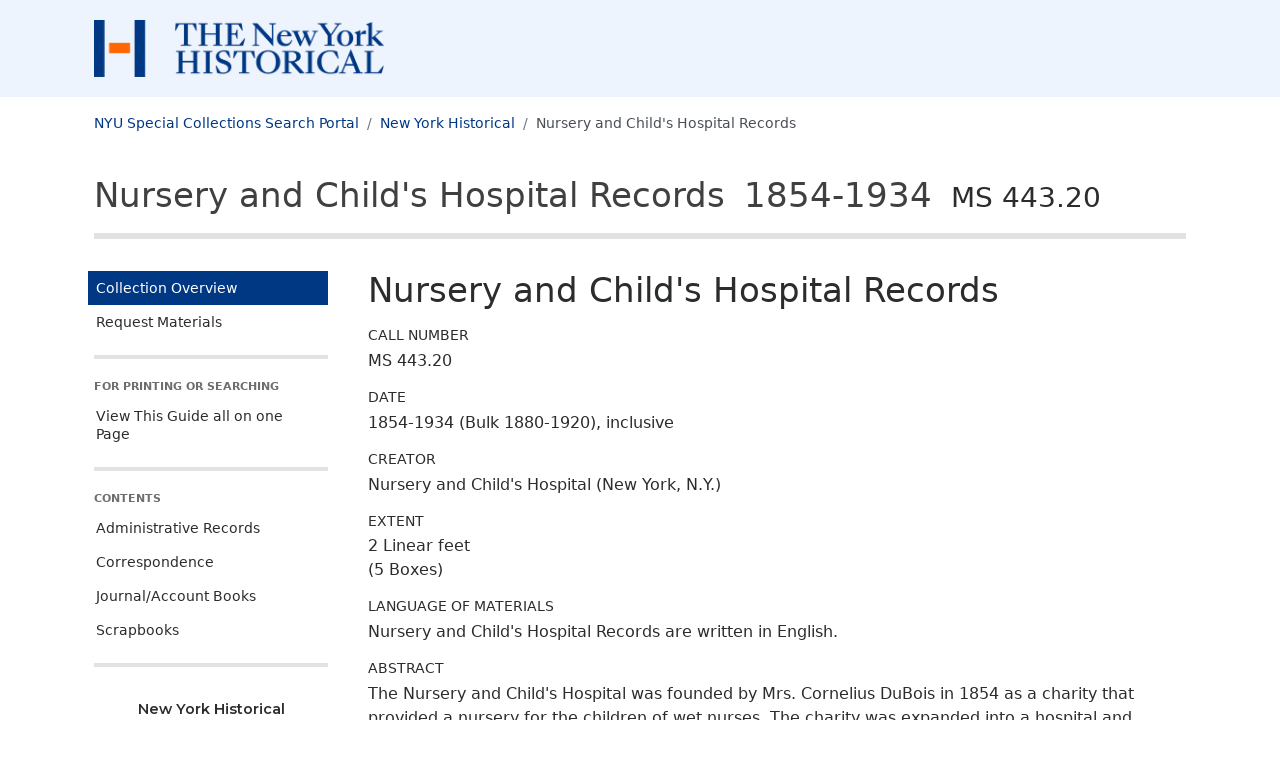

--- FILE ---
content_type: text/html
request_url: https://findingaids.library.nyu.edu/nyhs/ms443_20_nursery_childs_hospital/
body_size: 32864
content:
<!DOCTYPE html><html lang="en-us"><head><script async src="https://www.googletagmanager.com/gtag/js?id=G-33G2GWWGBS"></script>
<script>
  window.dataLayer = window.dataLayer || [];
  function gtag(){dataLayer.push(arguments);}
  gtag('js', new Date());
  gtag('config', 'G-33G2GWWGBS');
</script><script>
  var _paq = window._paq = window._paq || [];
   
  _paq.push(['trackPageView']);
  _paq.push(['enableLinkTracking']);
  (function() {
    var u="https://nyulib.matomo.cloud/";
    _paq.push(['setTrackerUrl', u+'matomo.php']);
      _paq.push(['setSiteId', '17']);
    var d=document, g=d.createElement('script'), s=d.getElementsByTagName('script')[0];
    g.async=true; g.src='https://cdn.matomo.cloud/nyulib.matomo.cloud/matomo.js'; s.parentNode.insertBefore(g,s);
  })();
</script>
<meta charset="utf-8">
<meta http-equiv="X-UA-Compatible" content="IE=edge,chrome=1">
<meta name="HandheldFriendly" content="True">
<meta name="MobileOptimized" content="320">
<meta name="viewport" content="width=device-width, initial-scale=1">
<link rel="shortcut icon" href="https://library.nyu.edu/favicon.ico" type="image/x-icon">
<link rel="apple-touch-icon" href="/nyhs/ms443_20_nursery_childs_hospital/images/apple-touch-icon.png">
<link rel="preconnect" href="https://fonts.googleapis.com">
<link rel="preconnect" href="https://fonts.gstatic.com" crossorigin>
<link href="https://fonts.googleapis.com/css2?family=Montserrat:wght@300;400;500;600;700;800;900&display=swap" rel="stylesheet">

<link rel="stylesheet" href="/nyhs/ms443_20_nursery_childs_hospital/css/style.7ecdbc1dc13e5ce62ce81e1ee29bdc15.css" >
<meta name="description" content="The Nursery and Child&#39;s Hospital was founded by Mrs. Cornelius DuBois in 1854 as a charity that provided a nursery for the children of wet nurses. The charity was expanded into a hospital and school for children. The collection is the administration records of the Hospital from the office of First Director, especially from Mary Mildred Sullivan and her son George H. Sullivan. Mary Mildred Sullivan was the director of the Hospital (1888-1933) and organizer of the charity balls (1857-1933). George Sullivan took over his mother&#39;s position after her death in 1933.">
<meta name="eadmd5" content="md5:59756b8a03ab448af5e8c669e7365250">
<meta name="libversion" content="v0.31.0">
<meta name="appversion" content="v0.30.0 (using EAD package v0.31.0)">
<meta name="timestamp" content="2025-01-12T08:08:15.022229009-05:00">
<meta name="generator" content="Hugo 0.117.0">

<meta property="og:url" content="https://findingaids.library.nyu.edu/nyhs/ms443_20_nursery_childs_hospital/">
<meta property="og:title" content="Nursery and Child&#39;s Hospital Records: NYU Special Collections Finding Aids">
<meta property="og:description" content="The Nursery and Child&#39;s Hospital was founded by Mrs. Cornelius DuBois in 1854 as a charity that provided a nursery for the children of wet nurses. The charity was expanded into a hospital and school for children. The collection is the administration records of the Hospital from the office of First Director, especially from Mary Mildred Sullivan and her son George H. Sullivan. Mary Mildred Sullivan was the director of the Hospital (1888-1933) and organizer of the charity balls (1857-1933). George Sullivan took over his mother&#39;s position after her death in 1933.">
<meta property="og:type" content="website"><title>Nursery and Child&#39;s Hospital Records: Nursery and Child&#39;s Hospital Records: NYU Special Collections Finding Aids</title>
  <link rel="canonical" href="https://findingaids.library.nyu.edu/nyhs/ms443_20_nursery_childs_hospital/" />
</head>

<body data-bs-spy="scroll" data-bs-target="#guide-contents-nav" data-bs-offset="20" class="d-flex flex-column ishome isnode  page home">
    <header id="top">
      <div class="skip-nav">
        <a href="#content">Skip to main content</a>
        <a href="#guide-nav">Skip to main navigation</a>
      </div><div class="header-partner">
  <div class="container-lg">
    <a href="https://www.nyhistory.org/library">
      <img class="logo" src = "/nyhs/ms443_20_nursery_childs_hospital/images/nyh.png" alt=" New York Historical">
     </a>
  </div>
</div>

      <nav aria-label="breadcrumb" class="dl-breadcrumbs container-lg">
  <ol class="breadcrumb">
    <li class="breadcrumb-item"><a href="https://specialcollections.library.nyu.edu/search">NYU Special Collections Search Portal</a></li><li class="breadcrumb-item d-none d-md-block">
      <a href="https://specialcollections.library.nyu.edu/search/?f%5Brepository_sim%5D%5B%5D=nyhs">New York Historical</a>
    </li><li  class="breadcrumb-item active  d-none d-md-block">Nursery and Child's Hospital Records</li>
      </ol></nav>
      <div class="header-collection container-lg">
  <div>
      <div class="collection-title-siteheader"><a href="/nyhs/ms443_20_nursery_childs_hospital/">Nursery and Child's Hospital Records<span class="ead-lb"></span> 1854-1934<span class="ead-lb"></span> <span class="ead-num">MS 443.20</span></a></div>
    </div>
  </div>

    </header>
    <div class="content-wrapper container-lg">
      <aside class="main-navigation-holder sticky-md-top align-self-start">
<nav id="guide-nav" class="main-navigation" aria-label="Main navigation for this collection" >
  <ul class="main-nav-links nav-link-group">
    <li class="active">
      <a class="nav-link" href="/nyhs/ms443_20_nursery_childs_hospital/" aria-current="page">Collection Overview</a>
    </li>
    <li>
      <a class="nav-link" href="/nyhs/ms443_20_nursery_childs_hospital/requestmaterials/">Request Materials</a>
    </li>
  </ul>

  <div class="nav-item-header all-on-one">
    For Printing Or Searching
  </div>
  <ul class="all-on-one nav-link-group">
    
    <li>
      <a class="nav-link" href="/nyhs/ms443_20_nursery_childs_hospital/all/">View This Guide all on one Page</a>
    </li>
  </ul>

  <div class="d-none d-md-block">
    <div class="nav-item-header">Contents</div>
  </div>

    
    <div class="d-block d-md-none dl-contents-link">
          <a href="/nyhs/ms443_20_nursery_childs_hospital/contents/" role="button" type="button" data-bs-toggle="collapse" data-bs-target="#guide-contents-nav" aria-controls="guide-contents-nav" aria-expanded="false" aria-label="Toggle navigation" class="bd-sidebar-toggle dl-2 collapsed nav-link d-inline-block d-md-none" >Contents<span class="bi-expand">
            <svg xmlns='http://www.w3.org/2000/svg' width='18' height='18' fill='currentColor' viewBox='0 0 16 16'>
  <path d='M8 4a.5.5 0 0 1 .5.5v3h3a.5.5 0 0 1 0 1h-3v3a.5.5 0 0 1-1 0v-3h-3a.5.5 0 0 1 0-1h3v-3A.5.5 0 0 1 8 4z' /></svg></span><span class="bi-collapse">
            <svg xmlns='http://www.w3.org/2000/svg' width='18' height='18' fill='currentColor' viewBox='0 0 16 16'>
  <path d='M4 8a.5.5 0 0 1 .5-.5h7a.5.5 0 0 1 0 1h-7A.5.5 0 0 1 4 8z' /></svg></span>
          </a>
</div>
  <ul id="guide-contents-nav" class="guide-contents-nav collapse"><li>
          <div class="dl-nav">
            <div class="nav-item-series nav-item">
              <a class="nav-link" href="/nyhs/ms443_20_nursery_childs_hospital/contents/aspace_ref1_b8d/" id="nav_series_aspace_ref1_b8d">Administrative Records</a>
              
            </div>
              <div >
                <ul class="collapse" id="nav_aspace_ref1_b8d"></ul>
              </div></div>
        </li><li>
          <div class="dl-nav">
            <div class="nav-item-series nav-item">
              <a class="nav-link" href="/nyhs/ms443_20_nursery_childs_hospital/contents/aspace_ref11_zsb/" id="nav_series_aspace_ref11_zsb">Correspondence</a>
              
            </div>
              <div >
                <ul class="collapse" id="nav_aspace_ref11_zsb"></ul>
              </div></div>
        </li><li>
          <div class="dl-nav">
            <div class="nav-item-series nav-item">
              <a class="nav-link" href="/nyhs/ms443_20_nursery_childs_hospital/contents/aspace_ref12_wgb/" id="nav_series_aspace_ref12_wgb">Journal/Account Books</a>
              
            </div>
              <div >
                <ul class="collapse" id="nav_aspace_ref12_wgb"></ul>
              </div></div>
        </li><li>
          <div class="dl-nav">
            <div class="nav-item-series nav-item">
              <a class="nav-link" href="/nyhs/ms443_20_nursery_childs_hospital/contents/aspace_ref13_od7/" id="nav_series_aspace_ref13_od7">Scrapbooks</a>
              
            </div>
              <div >
                <ul class="collapse" id="nav_aspace_ref13_od7"></ul>
              </div></div>
        </li></ul>
  <div class="d-none d-md-block">
    <div class="publicationstmt">
  <div class="publisher">
    
      <div class="publicationstmt-publisher">New York Historical</div>
        <div class="publicationstmt-address">
            <div class="publicationstmt-addressline">170 Central Park West</div>
            <div class="publicationstmt-addressline">New York, NY 10024</div>
        </div>
        <div class="repo-url">
          <a href="https://www.nyhistory.org/library" target="_blank" aria-label="New York Historical">https://www.nyhistory.org/library<span style="white-space: nowrap;">&nbsp;<svg version="1.1" xmlns="http://www.w3.org/2000/svg" xmlns:xlink="http://www.w3.org/1999/xlink" fill="currentColor" width="15" height="15" viewBox="0 0 32 32" aria-label="External Link"><path d="M25.152 16.576v5.696q0 2.144-1.504 3.648t-3.648 1.504h-14.848q-2.144 0-3.648-1.504t-1.504-3.648v-14.848q0-2.112 1.504-3.616t3.648-1.536h12.576q0.224 0 0.384 0.16t0.16 0.416v1.152q0 0.256-0.16 0.416t-0.384 0.16h-12.576q-1.184 0-2.016 0.832t-0.864 2.016v14.848q0 1.184 0.864 2.016t2.016 0.864h14.848q1.184 0 2.016-0.864t0.832-2.016v-5.696q0-0.256 0.16-0.416t0.416-0.16h1.152q0.256 0 0.416 0.16t0.16 0.416zM32 1.152v9.12q0 0.48-0.352 0.8t-0.8 0.352-0.8-0.352l-3.136-3.136-11.648 11.648q-0.16 0.192-0.416 0.192t-0.384-0.192l-2.048-2.048q-0.192-0.16-0.192-0.384t0.192-0.416l11.648-11.648-3.136-3.136q-0.352-0.352-0.352-0.8t0.352-0.8 0.8-0.352h9.12q0.48 0 0.8 0.352t0.352 0.8z"></path>
          </svg></span></a></div>
  </div>
</div>
</div>
</nav>
</aside>


      <main id="content" class="content" tabindex="-1"><h1 class="page-title">Nursery and Child's Hospital Records</h1>

<div class="md-group unit_id">
  <h2 class="formattednote-header">Call Number</h2>
  <div>MS 443.20</div>
</div>
<div class="md-group unit_date">
  <h2 class="formattednote-header">Date</h2><div>1854-1934 (Bulk 1880-1920), inclusive</div>
</div>

<div class="md-group origination has-non-donor-role-true">
  <h2 class="formattednote-header">Creator</h2><div class="corpname">Nursery and Child's Hospital (New York, N.Y.)</div>
    </div>
      <div class="md-group formattednote extent">
  <h2 class="label formattednote-header">Extent</h2>
  <div class="extent-groups">
      <div class="extent-group">
        2 Linear feet
      </div>
      <div class="extent-group">
        (5 Boxes)
      </div>
  </div>
</div>

    <div class="md-group langmaterial" id ="aspace_e70ea3e0438b59d20c8774b16219de6f">
    <h2 class="formattednote-header">Language of Materials</h2>
    <div>Nursery and Child's Hospital Records are written in English.</div></div>

  

<div class="md-group formattednote abstract" id ="aspace_a221b5a7b406883b54de8d0a3e62197e">
  <h2 class="label formattednote-header">Abstract</h2>
  <p>The Nursery and Child's Hospital was founded by Mrs. Cornelius DuBois in 1854 as a charity that provided a nursery for the children of wet nurses. The charity was expanded into a hospital and school for children. The collection is the administration records of the Hospital from the office of First Director, especially from Mary Mildred Sullivan and her son George H. Sullivan. Mary Mildred Sullivan was the director of the Hospital (1888-1933) and organizer of the charity balls (1857-1933). George Sullivan took over his mother's position after her death in 1933.</p>
</div>
  <div class="md-group formattednote bioghist" id ="aspace_aaa30a68bbf17855943a53493a31d3f0">
  <h2 class="formattednote-header">Historical Note</h2>
  <div>
    <p>The Nursery and Child's Hospital was founded on May 2, 1854 by Mrs. Cornelius DuBois. The original name of the organization was The Nursery for the Children of the Poor Women. The Hospital started out as a nursery for wet nurses to leave their children while they worked. At the time, children of wet nurses were dying because of lack of food and care. The charity wanted to reduce the death rate among wet nurses' children. The location for the Nursery was the corner of 15th Street and 6th Avenue. Once the charity started, it became clear that a hospital was needed to take care of the children and their mothers. In 1857, the charity created a hospital for children located at 51st street and Lexington Avenue. The Hospital was the first hospital in the United States of America to treat children under the age of 12. On March 6, 1857, the charity changed it name to the Nursery and Child's Hospital. Over the years the Hospital would expand, offering more and more care to the children of the poor in New York City and the surrounding area.</p>
  <p>The Hospital ran largely on donations and state funds. In 1858, wet nurses were charged $5 per child a month to leave their children at the Hospital. The children received boarding, food, an education and medical care from the Hospital. Patients of the Hospital were charged $6 a month. If a pregnant woman could not pay for staying at the Hospital she had to wet nurse another child beside her own for 3 months after birth. If the woman's own child died, she had to wet nurse 2 children. Women hired to be wet nurses at the Hospital were paid $5 a month and received food, medical care, and an education for her and her child. People could hire a wet nurse from the Hospital at a premium of $5. The Hospital charged so little for services that it was necessary to obtain funding from elsewhere. State and federal grants and donations were needed to cover operating cost. The Hospital's largest donation drive was its Annual Charity Ball that started in 1856 and would continue until it closed. The Annual Charity Ball would raise anywhere from five to fifteen thousand dollars a year.</p>
  <p>From the beginning the Nursery and Child's Hospital had to deal with children being abandoned at the Hospital. Children were considered to be an orphan, if their parents did not pay for them for a week or they were left at the Hospital. Thus, a foundling home was needed at the Hospital. People could adopt children from the Hospital, but it was done between the parents and the adopting family or another charity and the adopting family. The Nursery and Child's Hospital would take care of children up to the age of 12. Children that were over the age of 12 were sent back to their parents or to other charities based on their parents' faith. Many of the children ended up at the Children's Aid Society and on the orphan trains.</p>
  <p>The Nursery and Child's Hospital adhered to Christian standards. Church services occurred every Sunday with clergymen from different denominations leading the service, and there was, also, a bible study once a week. Originally, the founders of the Hospital only wanted to serve women who were married, but it soon became clear that the services were needed by unmarried women who were pregnant or "women who were in sin." Eventually, the Hospital allowed women who were unmarried and pregnant to stay at the Hospital. These women had to learn domestic skills and go to church while at the Hospital. Only the women who complied with all of Hospital's rules were considered "cleaned", no longer living in sin and fit to go back into society. The Hospital did its best to try to marry the unmarried women or employ them somewhere so that they could raise a family. Women who were pregnant for a second time that came to the Hospital were refused and sent to other charities or to families that churches had paid to take in pregnant women.</p>
  <p>The Nursery and Child's Hospital had a lot of support from many different charities and societies in New York City. Some of the charities and societies working with the Nursery and Child's Hospitals were the Children's Aid Society, St. Thomas Helping Hand's Society, St. Thomas Church, Harlem's Relief, Holy Communion, All Soul's Employment Society, Hand in Hand, Women's Loyal League, Church Benevolent Society, Charity Organization Society, St. George's Employment Society, Brick Church Employment Society, Friend's Employment Society, Madison Avenue Reformed Church, Manhattan Trade School, Doe Ye Nexte Thynge Society, Christ Church Employment Society, and Tenten Sewing Class for the Nursery and Child's Hospital. The Nursery and Child's Hospital was, also, involved with the New York City community. During the Civil War the 51st street and Lexington Avenue branch of the Hospital served as a hospital for wounded soldiers. In 1902, the Hospital started to run a soup kitchen to feed the poor. In 1910, the Nursery and Child's Hospital took over the New York Infant Asylum located at Amsterdam Avenue and West 61st street.</p>
  <p>In 1859, a servant's school started to operate at the Hospital. The goal of school was to teach children and unwed mothers important skills, so that they could work as a servant or a farmer. The servant school became very popular, and on May 1st 1869, the Country Home and Hospital in West New Brighton, Staten Island opened. The Country Home and Hospital would become known as the Country Branch of the Nursery and Child's Hospital. The Country Branch opened because it was believed that country air was the best thing to help people recovering from contagious diseases, and the school needed more room to operate. Children between the ages of 5-12 were sent to the Country Branch as a boarding school. There the children would be educated in reading, writing, arithmetic, farming, sewing, and other domestic skills. The vegetables produced by farming went to feed the country and city branches of the Hospital and the excess would be sold to make money for the Hospital. The sewing class would sew clothing and linens to be used in the Hospital. In 1893, a summer school was open at the Country Branch. The Nursery and Child's Hospital worked with Mount Sinai Hospital to develop a program to train nurses in obstetrics in 1895. On November 7th 1904, there was a fire at the Country Branch destroying the main building. In April 25th 1905, the Country Branch was closed because it no longer met the standards to operate by the Board of Health. The closure was thought to be temporary, until money could be raised to do the necessary upgrades at the Country Branch. It appears that the money was never raised to reopen and the need for the Country Branch disappeared because the public school system in the early 1900's had started to take over the function of the servant's school.</p>
  <p>In 1930's, the Nursery and Child's Hospital had trouble operating and staying out of debt. In November 21, 1934, the New York Hospital expressed interest in taking over all of the Nursery and Child's Hospital, except for the foster home department, erasing all the debts of the Hospital. The Hospital agreed to accept the New York Hospital's proposal and the Nursery and Child's Hospital dissolved with its various departments taken over by other institutions within New York City. Its foster home department continued as the New York Child's Foster Home Service, which was started and funded by the Sullivan Fund.</p>
  </div>
  
  </div>
<div class="md-group formattednote arrangement" id ="aspace_d95dc46a18776f56a1ec23bdbc19624a">
  <h2 class="formattednote-header">Arrangement Note</h2>
  <div>
    <p>The collection is arranged into four series, Administrative Records, Correspondence, Journals/Account Books, and Scrapbooks.</p>
  
      <div class="ead-list">
      <div class="formattednote-list">
          <h3 class="formattednote-subheader">Series</h3>
        
        
      <ol>
              <li class="formattednote-listitem">Series 1: Administrative Records</li>
              <li class="formattednote-listitem">Series 2: Correspondence</li>
              <li class="formattednote-listitem">Series 3: Journals/Account Books</li>
              <li class="formattednote-listitem">Series 4: Scrapbooks</li>  
          
          </ol></div>
      
      </div>
    
  </div>
  
  </div>
<div class="md-group formattednote scopecontent" id ="aspace_94ae5bd32d7f8c630deb8687002522e7">
  <h2 class="formattednote-header">Scope and Contents Note</h2>
  <div>
    <p>The collection is made up of information from the First Director's Office. The collection consists mostly of administration records, correspondence, and financial records of the Hospital from when Mary Mildred Sullivan and her son George Sullivan were directors of the Hospital and ran the charity balls. There is some information from when Mrs. Cornelius DuBois was the director of the Hospital. There is a collection of scrapbooks made by Mrs. Sullivan and her son about the Annual Charity Balls. There is information about an opera benefit for the Hospital and some information about food and menus served at the Hospital. The collection contains secondary information from Mrs. Cornelius DuBois about the formation and start of the Hospital. Most of the Country Branch's information is about the financial operations. While there is some information about the Country Branch after it's closure, there is little information about why and what happen to the property. The information about the consolidation with New York Infant Asylum is only the petition to consolidate. There is information about the centennial of the Nursery and Child's Hospital. The Hospital had taken over the New York Infant Asylum, who had taken over the New York Asylum for Lying-In Women. This gave the Hospital a hundred year history in New York City in 1923. There are the meeting minutes to disband the Hospital, but there is no other information about how the Nursery and Child's Hospital closed and what New York Hospital's departments and New York State Services took over the various departments of the Hospital. There is no medical information about or from the Hospital's patients. The only medical information includes reports to the New York State Department of Health on the Country Branch. The information about the servant's school is on the administration operations. There is no information about children or what happened to the children that stayed at the hospital.</p>
  </div>
  
  </div>

    <div class="md-group controlaccess">
  <h2 class="label formattednote-header">Subjects</h2>
 <div class="controlaccess-inner">
  <div class="controlaccess-corpname-group"> 
        <h3 class="sub-label">Organizations</h3>
        <div>
          <span class="controlaccess-value"><a href="https://specialcollections.library.nyu.edu/search/?utf8=%e2%9c%93&amp;f%5Brepository_sim%5D%5B%5D=nyhs&amp;q=Nursery&#43;and&#43;Child%27s&#43;Hospital&#43;%28New&#43;York%2C&#43;N.Y.%29&#43;--&#43;Administration">Nursery and Child&#39;s Hospital (New York, N.Y.) -- Administration</a></span> <span class="role">(Role: Compiler)</span>
        </div>
    </div>
    <div class="controlaccess-genreform-group"> 
        <h3 class="sub-label">Genres</h3>
        <div>
          <span class="controlaccess-value"><a href="https://specialcollections.library.nyu.edu/search/?utf8=%e2%9c%93&amp;f%5Brepository_sim%5D%5B%5D=nyhs&amp;q=Financial&#43;records.">Financial records.</a></span>; 
          <span class="controlaccess-value"><a href="https://specialcollections.library.nyu.edu/search/?utf8=%e2%9c%93&amp;f%5Brepository_sim%5D%5B%5D=nyhs&amp;q=Scrapbooks.">Scrapbooks.</a></span>; 
          <span class="controlaccess-value"><a href="https://specialcollections.library.nyu.edu/search/?utf8=%e2%9c%93&amp;f%5Brepository_sim%5D%5B%5D=nyhs&amp;q=Correspondence.">Correspondence.</a></span>; 
          <span class="controlaccess-value"><a href="https://specialcollections.library.nyu.edu/search/?utf8=%e2%9c%93&amp;f%5Brepository_sim%5D%5B%5D=nyhs&amp;q=Ephemera.">Ephemera.</a></span>; 
          <span class="controlaccess-value"><a href="https://specialcollections.library.nyu.edu/search/?utf8=%e2%9c%93&amp;f%5Brepository_sim%5D%5B%5D=nyhs&amp;q=Menus.">Menus.</a></span>; 
          <span class="controlaccess-value"><a href="https://specialcollections.library.nyu.edu/search/?utf8=%e2%9c%93&amp;f%5Brepository_sim%5D%5B%5D=nyhs&amp;q=Account&#43;books.">Account books.</a></span>
        </div>
    </div>
    <div class="controlaccess-persname-group"> 
        <h3 class="sub-label">People</h3>
        <div>
          <span class="controlaccess-value"><a href="https://specialcollections.library.nyu.edu/search/?utf8=%e2%9c%93&amp;f%5Bname_sim%5D%5B%5D=George%2C&#43;Sullivan%2C&#43;Mr.&amp;f%5Brepository_sim%5D%5B%5D=nyhs">George, Sullivan, Mr.</a></span> <span class="role">(Role: Director)</span>; 
          <span class="controlaccess-value"><a href="https://specialcollections.library.nyu.edu/search/?utf8=%e2%9c%93&amp;f%5Bname_sim%5D%5B%5D=Sullivan%2C&#43;Mary%2C&#43;Mrs.&amp;f%5Brepository_sim%5D%5B%5D=nyhs">Sullivan, Mary, Mrs.</a></span> <span class="role">(Role: Director)</span>; 
          <span class="controlaccess-value"><a href="https://specialcollections.library.nyu.edu/search/?utf8=%e2%9c%93&amp;f%5Bname_sim%5D%5B%5D=DuBois%2C&#43;Mary%2C&#43;Mrs.&amp;f%5Brepository_sim%5D%5B%5D=nyhs">DuBois, Mary, Mrs.</a></span> <span class="role">(Role: Funder)</span>
        </div>
    </div>
    <div class="controlaccess-subject-group"> 
        <h3 class="sub-label">Topics</h3>
        <div>
          <span class="controlaccess-value"><a href="https://specialcollections.library.nyu.edu/search/?utf8=%e2%9c%93&amp;f%5Brepository_sim%5D%5B%5D=nyhs&amp;f%5Bsubject_sim%5D%5B%5D=Charities&#43;--&#43;New&#43;York&#43;%28State%29&#43;--&#43;New&#43;York.">Charities -- New York (State) -- New York.</a></span>; 
          <span class="controlaccess-value"><a href="https://specialcollections.library.nyu.edu/search/?utf8=%e2%9c%93&amp;f%5Brepository_sim%5D%5B%5D=nyhs&amp;f%5Bsubject_sim%5D%5B%5D=Hospitals%2C&#43;Convalescent&#43;--&#43;New&#43;York&#43;%28State%29&#43;--&#43;New&#43;York.">Hospitals, Convalescent -- New York (State) -- New York.</a></span>; 
          <span class="controlaccess-value"><a href="https://specialcollections.library.nyu.edu/search/?utf8=%e2%9c%93&amp;f%5Brepository_sim%5D%5B%5D=nyhs&amp;f%5Bsubject_sim%5D%5B%5D=Social&#43;work&#43;with&#43;children&#43;--&#43;New&#43;York&#43;%28State%29&#43;--&#43;New&#43;York&#43;--&#43;History.">Social work with children -- New York (State) -- New York -- History.</a></span>; 
          <span class="controlaccess-value"><a href="https://specialcollections.library.nyu.edu/search/?utf8=%e2%9c%93&amp;f%5Brepository_sim%5D%5B%5D=nyhs&amp;f%5Bsubject_sim%5D%5B%5D=Women&#43;--&#43;Charities&#43;--&#43;New&#43;York&#43;%28State%29&#43;--&#43;New&#43;York.">Women -- Charities -- New York (State) -- New York.</a></span>
        </div>
    </div>
    
  </div>
</div><div class="md-group formattednote accessrestrict" id ="aspace_c0bf7d456ca52513beda868eea1ccccb">
  <h2 class="formattednote-header">Access Restrictions</h2>
  <div>
    <p>Materials in this collection may be stored offsite. For more information on making arrangements to consult them, please visit www.nyhistory.org/library/visit.</p>
  </div>
  
  </div>
<div class="md-group formattednote userestrict" id ="aspace_5de534299b4b0d0df54545950124d51d">
  <h2 class="formattednote-header">Use Restrictions</h2>
  <div>
    <p>Taking images of documents from the library collections for reference purposes by using hand-held cameras and in accordance with the library's photography guidelines is encouraged. As an alternative, patrons may request up to 20 images per day from staff.</p>
  <p>Application to use images from this collection for publication should be made in writing to: Department of Rights and Reproductions, The New-York Historical Society, 170 Central Park West, New York, NY 10024-5194, rightsandrepro@nyhistory.org. Phone: (212) 873-3400 ext. 282.</p>
  <p>Copyrights and other proprietary rights may subsist in individuals and entities other than the New-York Historical Society, in which case the patron is responsible for securing permission from those parties. For fuller information about rights and reproductions from N-YHS visit: <a class="ead-extref" href="https://www.nyhistory.org/about/rights-reproductions" target="">https://www.nyhistory.org/about/rights-reproductions</a></p>
  </div>
  
  </div>
<div class="md-group formattednote prefercite" id ="aspace_d84eda4c13f14a9bafb41b7b2c7bc22c">
  <h2 class="formattednote-header">Preferred Citation Note</h2>
  <div>
    <p>This collection should be cited as New York City-Nursery and Child's Hospital Records, MS 443.20, The New-York Historical Society.</p>
  </div>
  
  </div>

    
<div class="md-group formattednote physloc">
  <h2 class="label formattednote-header">Location of Materials</h2>
  <div><span id ="aspace_eeb7407edebcef688e6052d850155fd8">Materials in this collection may be stored offsite. For more information on making arrangements to consult them, please visit www.nyhistory.org/library/visit.</span>
  </div>
</div>

  <div class="md-group formattednote relatedmaterial" id ="aspace_8ee1aceb46001fe5c9c2c5c3cf36d0f7">
  <h2 class="formattednote-header">Related Materials at N-YHS</h2>
  <div>
    <p>New-York Historical Society has many collections pertaining to the Nursery and Child's Hospital. The collections that are most relevant to this collection are annual reports of the Nursery and Child's Hospital in the City of New York (F128 RA982.N94 A2), Payroll records, 1907-1913 (BV Nursery and Child Hospital), Rules of the Nursery and Child's Hospital: Lexington Ave. and 51st Street, New York. (F128 RA982.N94 R95 1890z), and Constitution and by-laws of the Nursery & Child's Hospital in the City of New York, Fifty-first Street, corner of Lexington Avenue: December 1873. (F128 RA982.N94 C66 1873).</p>
  </div>
  
  </div>

    

    

  


  
  <div class="md-group author">
    <h2 class="formattednote-header">Collection processed by</h2>
    <div>Ann Christiansen</div>
  </div>
    <div class="md-group profiledesc">
  <h2 class="label formattednote-header">About this Guide</h2>
  <div class="creation">This finding aid was produced using ArchivesSpace on <span class="ead-date">2023-08-21 15:46:49 -0400</span>.</div>
  
  <div class="langusage">Language: Finding Aid is written in English.<br></div> 
</div>

  
    <div class="md-group repository">
  <h2 class="label formattednote-header">Repository</h2>
  <div><span class="corpname">New-York Historical Society</span></div>
</div>

  
      </main>
    </div><div class="d-block d-md-none mobile-repoinfo">
      <div class="publicationstmt">
  <div class="publisher">
    
      <div class="publicationstmt-publisher">New York Historical</div>
        <div class="publicationstmt-address">
            <div class="publicationstmt-addressline">170 Central Park West</div>
            <div class="publicationstmt-addressline">New York, NY 10024</div>
        </div>
        <div class="repo-url">
          <a href="https://www.nyhistory.org/library" target="_blank" aria-label="New York Historical">https://www.nyhistory.org/library<span style="white-space: nowrap;">&nbsp;<svg version="1.1" xmlns="http://www.w3.org/2000/svg" xmlns:xlink="http://www.w3.org/1999/xlink" fill="currentColor" width="15" height="15" viewBox="0 0 32 32" aria-label="External Link"><path d="M25.152 16.576v5.696q0 2.144-1.504 3.648t-3.648 1.504h-14.848q-2.144 0-3.648-1.504t-1.504-3.648v-14.848q0-2.112 1.504-3.616t3.648-1.536h12.576q0.224 0 0.384 0.16t0.16 0.416v1.152q0 0.256-0.16 0.416t-0.384 0.16h-12.576q-1.184 0-2.016 0.832t-0.864 2.016v14.848q0 1.184 0.864 2.016t2.016 0.864h14.848q1.184 0 2.016-0.864t0.832-2.016v-5.696q0-0.256 0.16-0.416t0.416-0.16h1.152q0.256 0 0.416 0.16t0.16 0.416zM32 1.152v9.12q0 0.48-0.352 0.8t-0.8 0.352-0.8-0.352l-3.136-3.136-11.648 11.648q-0.16 0.192-0.416 0.192t-0.384-0.192l-2.048-2.048q-0.192-0.16-0.192-0.384t0.192-0.416l11.648-11.648-3.136-3.136q-0.352-0.352-0.352-0.8t0.352-0.8 0.8-0.352h9.12q0.48 0 0.8 0.352t0.352 0.8z"></path>
          </svg></span></a></div>
  </div>
</div>
</div>
    <footer class="footer mt-auto ">
  <div class="container-lg">
    <div class="footer-text">
      <div>
          <a href="https://www.nyu.edu/footer/accessibility.html"><span>NYU Digital Accessibility Policy</span></a>
        </div></div>
  </div>

  

  
 <script src="https://cdn.jsdelivr.net/npm/bootstrap@5.1.3/dist/js/bootstrap.bundle.min.js" defer></script>
  
</footer></body>
</html>
